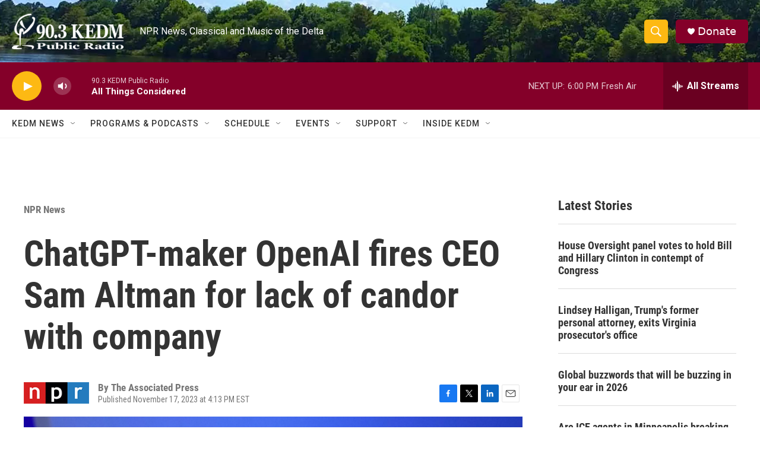

--- FILE ---
content_type: text/html; charset=utf-8
request_url: https://www.google.com/recaptcha/api2/aframe
body_size: 265
content:
<!DOCTYPE HTML><html><head><meta http-equiv="content-type" content="text/html; charset=UTF-8"></head><body><script nonce="y_pCgtyzjDvQ435-v8qaXg">/** Anti-fraud and anti-abuse applications only. See google.com/recaptcha */ try{var clients={'sodar':'https://pagead2.googlesyndication.com/pagead/sodar?'};window.addEventListener("message",function(a){try{if(a.source===window.parent){var b=JSON.parse(a.data);var c=clients[b['id']];if(c){var d=document.createElement('img');d.src=c+b['params']+'&rc='+(localStorage.getItem("rc::a")?sessionStorage.getItem("rc::b"):"");window.document.body.appendChild(d);sessionStorage.setItem("rc::e",parseInt(sessionStorage.getItem("rc::e")||0)+1);localStorage.setItem("rc::h",'1769031761370');}}}catch(b){}});window.parent.postMessage("_grecaptcha_ready", "*");}catch(b){}</script></body></html>

--- FILE ---
content_type: application/javascript; charset=utf-8
request_url: https://fundingchoicesmessages.google.com/f/AGSKWxUY91k2qmbPPWKK0RuJGvdjEkyG017zeY6QnrgwkwwyRW9ISdHqgA6fUc_TZSK4hfoX2nYi5u2M31zHDOnHDmavaNLL-vwLoWpgsMowRoCk0RtR5X6ISkrinQSzVpsNj0j9U2Yj7w==?fccs=W251bGwsbnVsbCxudWxsLG51bGwsbnVsbCxudWxsLFsxNzY5MDMxNzYxLDY1NDAwMDAwMF0sbnVsbCxudWxsLG51bGwsW251bGwsWzcsMTAsNl0sbnVsbCxudWxsLG51bGwsbnVsbCxudWxsLG51bGwsbnVsbCxudWxsLG51bGwsMV0sImh0dHBzOi8vd3d3LmtlZG0ub3JnL25wci1uZXdzLzIwMjMtMTEtMTcvY2hhdGdwdC1tYWtlci1vcGVuYWktZmlyZXMtY2VvLXNhbS1hbHRtYW4tZm9yLWxhY2stb2YtY2FuZG9yLXdpdGgtY29tcGFueSIsbnVsbCxbWzgsIjlvRUJSLTVtcXFvIl0sWzksImVuLVVTIl0sWzE2LCJbMSwxLDFdIl0sWzE5LCIyIl0sWzI0LCIiXSxbMjksImZhbHNlIl1dXQ
body_size: 132
content:
if (typeof __googlefc.fcKernelManager.run === 'function') {"use strict";this.default_ContributorServingResponseClientJs=this.default_ContributorServingResponseClientJs||{};(function(_){var window=this;
try{
var qp=function(a){this.A=_.t(a)};_.u(qp,_.J);var rp=function(a){this.A=_.t(a)};_.u(rp,_.J);rp.prototype.getWhitelistStatus=function(){return _.F(this,2)};var sp=function(a){this.A=_.t(a)};_.u(sp,_.J);var tp=_.ed(sp),up=function(a,b,c){this.B=a;this.j=_.A(b,qp,1);this.l=_.A(b,_.Pk,3);this.F=_.A(b,rp,4);a=this.B.location.hostname;this.D=_.Fg(this.j,2)&&_.O(this.j,2)!==""?_.O(this.j,2):a;a=new _.Qg(_.Qk(this.l));this.C=new _.dh(_.q.document,this.D,a);this.console=null;this.o=new _.mp(this.B,c,a)};
up.prototype.run=function(){if(_.O(this.j,3)){var a=this.C,b=_.O(this.j,3),c=_.fh(a),d=new _.Wg;b=_.hg(d,1,b);c=_.C(c,1,b);_.jh(a,c)}else _.gh(this.C,"FCNEC");_.op(this.o,_.A(this.l,_.De,1),this.l.getDefaultConsentRevocationText(),this.l.getDefaultConsentRevocationCloseText(),this.l.getDefaultConsentRevocationAttestationText(),this.D);_.pp(this.o,_.F(this.F,1),this.F.getWhitelistStatus());var e;a=(e=this.B.googlefc)==null?void 0:e.__executeManualDeployment;a!==void 0&&typeof a==="function"&&_.To(this.o.G,
"manualDeploymentApi")};var vp=function(){};vp.prototype.run=function(a,b,c){var d;return _.v(function(e){d=tp(b);(new up(a,d,c)).run();return e.return({})})};_.Tk(7,new vp);
}catch(e){_._DumpException(e)}
}).call(this,this.default_ContributorServingResponseClientJs);
// Google Inc.

//# sourceURL=/_/mss/boq-content-ads-contributor/_/js/k=boq-content-ads-contributor.ContributorServingResponseClientJs.en_US.9oEBR-5mqqo.es5.O/d=1/exm=ad_blocking_detection_executable,kernel_loader,loader_js_executable,web_iab_us_states_signal_executable/ed=1/rs=AJlcJMwtVrnwsvCgvFVyuqXAo8GMo9641A/m=cookie_refresh_executable
__googlefc.fcKernelManager.run('\x5b\x5b\x5b7,\x22\x5b\x5bnull,\\\x22kedm.org\\\x22,\\\x22AKsRol_kZGNYAsArKvQLwMeGmFcblk-rPhEaX4fNfXBZ5ScazBnu4lj2Ui4CjvIjX-ZktGeZsThPKFYW3cTjnWkbujwW-qq1VT--GInu8J-UTUa3p5vQo0NMoMor0hYiGLN6owL4SRllcdPhffuS4pL3SJJJy_c9nQ\\\\u003d\\\\u003d\\\x22\x5d,null,\x5b\x5bnull,null,null,\\\x22https:\/\/fundingchoicesmessages.google.com\/f\/AGSKWxUrHX-RGrDyDARsyAuMPXy9qycgunh_P-LELsS4axKJxULeb6cgnMIZApBa1_UKMO_XThM5j4-ufKnDcEQ7CxiGZdL2Tg8K6ieDS7oPjVBOgSUKxJrQiQhJq4JFZ_PysSEl1KkQkg\\\\u003d\\\\u003d\\\x22\x5d,null,null,\x5bnull,null,null,\\\x22https:\/\/fundingchoicesmessages.google.com\/el\/AGSKWxV1plA_OfuhmSKkJsqZv1_8Gv68GiJynd2ZmXaMyV6sHXauAR_93QpQ_zc1WIH4T-TCJ8158FbQHzhvUG_6kZPhMcMhfoWFzUSbN41e_D221Kwu5U5PMehDiLFZM-QIS3YBeSsCqA\\\\u003d\\\\u003d\\\x22\x5d,null,\x5bnull,\x5b7,10,6\x5d,null,null,null,null,null,null,null,null,null,1\x5d\x5d,\x5b3,1\x5d\x5d\x22\x5d\x5d,\x5bnull,null,null,\x22https:\/\/fundingchoicesmessages.google.com\/f\/AGSKWxX2b9MTRHTAzUVSZV-UERMqP4OYng9xv4_ctre-INsKARKuKzUV5pYiaYIy_kWZwZWzREOoagu_bPuE7KC4DzID50ppDUwbxeMi-C7lX0e9OcA4XgL_sBRIQgz3JG7sXcYI-VvIEA\\u003d\\u003d\x22\x5d\x5d');}

--- FILE ---
content_type: application/javascript; charset=utf-8
request_url: https://fundingchoicesmessages.google.com/f/AGSKWxU--h7FJEWr4iL1orFDuXqBiu-FAHh2kcEAKUo4xK7OWwFInw8VpDlvEQz8BVcWZlx_5GdJdPbvDZM_MsJOi8sudhjdDCtRVIqvQ-LMc3ibqjmozIsH5sv538OIN-TaA_HioN7Mznjo-xmi1aXn75VEuTv9MWOhnzdjlyJxfEnnkoqEMsrN7wpB1S3a/_-486x60./adbotright./concert_ads-/adplacement./adv_teasers.
body_size: -1291
content:
window['0c910402-4c95-427e-96e4-0b8d3f477863'] = true;